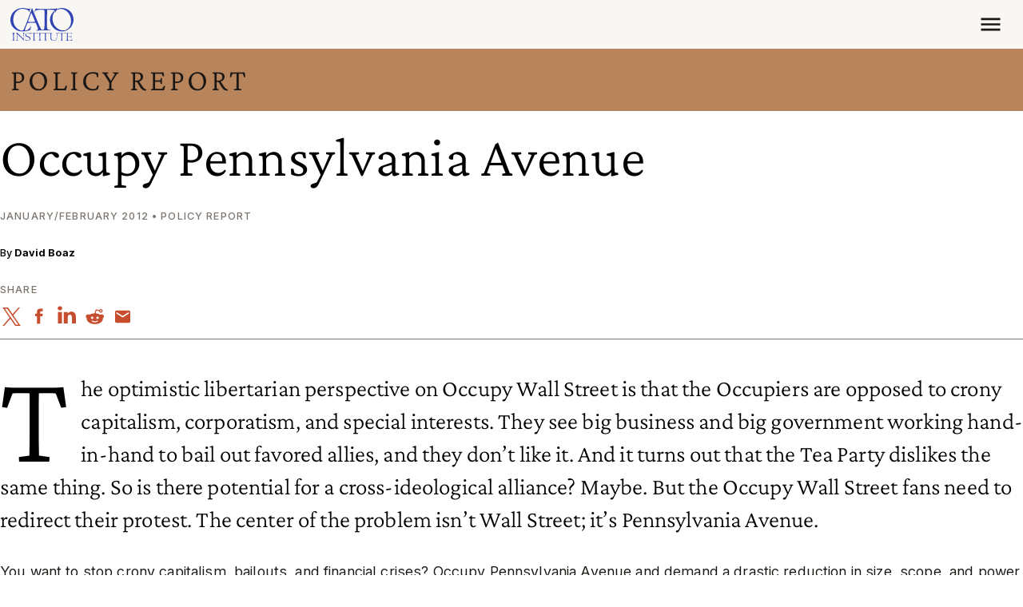

--- FILE ---
content_type: text/css
request_url: https://www.cato.org/build/book_promo_content/css/book-promo-content.62356451.css
body_size: -505
content:
.book-promo-content__title{font-size:1.77689rem}@media (width>=768px){.book-promo-content__title{font-size:2.36859rem}}

--- FILE ---
content_type: application/javascript
request_url: https://www.cato.org/build/book_promo_block/js/book-promo-block.861e95ed.js
body_size: -249
content:
(()=>{var dataLayer1,__webpack_modules__={},__webpack_module_cache__={};function __webpack_require__(moduleId){var cachedModule=__webpack_module_cache__[moduleId];if(void 0!==cachedModule)return cachedModule.exports;var module=__webpack_module_cache__[moduleId]={exports:{}};return __webpack_modules__[moduleId](module,module.exports,__webpack_require__),module.exports}__webpack_require__.rv=()=>"1.3.10",__webpack_require__.ruid="bundler=rspack@1.3.10",dataLayer1=dataLayer,document.querySelectorAll(".book-promo-block__cover a").forEach(link=>link.addEventListener("click",()=>dataLayer1?.push({event:"promo_click",event_category:"book_promo_block",link_url:link.getAttribute("href"),event_subcategory:"book_promo_block_image"})))})();